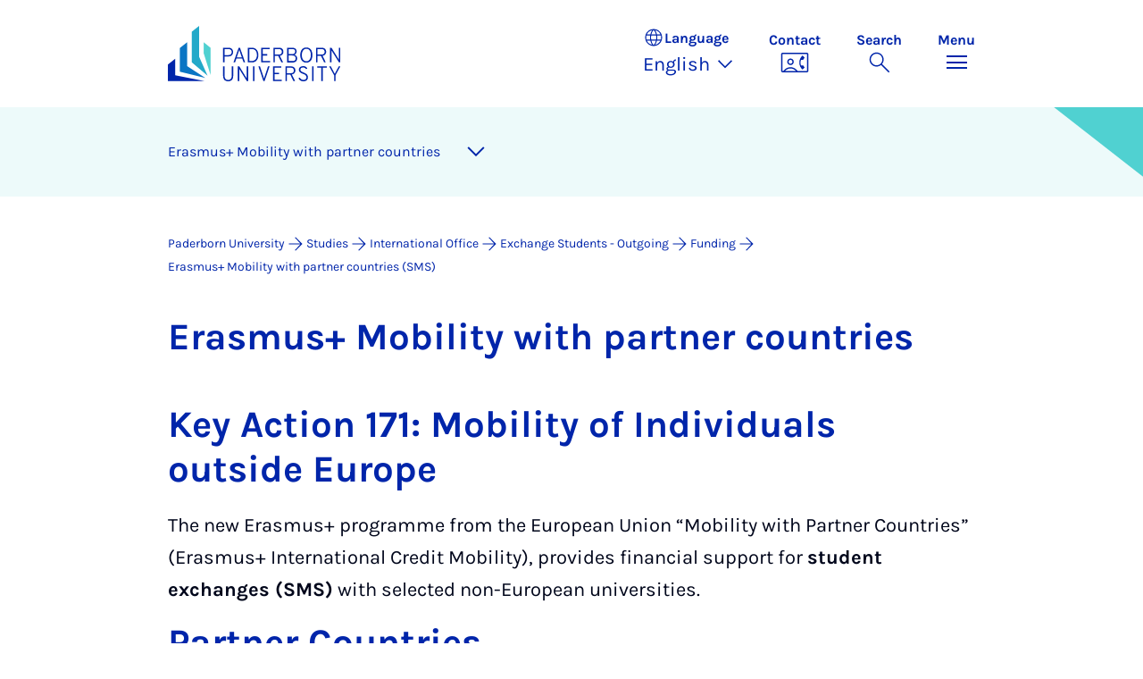

--- FILE ---
content_type: text/html; charset=utf-8
request_url: https://www.uni-paderborn.de/en/studies/international-office/exchange-students-outgoing/funding/erasmus-mobility-with-partner-countries-sms
body_size: 11833
content:
<!DOCTYPE html>
<html lang="en">
<head>

<meta charset="utf-8">
<!-- 
	Copyright Universität Paderborn

	This website is powered by TYPO3 - inspiring people to share!
	TYPO3 is a free open source Content Management Framework initially created by Kasper Skaarhoj and licensed under GNU/GPL.
	TYPO3 is copyright 1998-2026 of Kasper Skaarhoj. Extensions are copyright of their respective owners.
	Information and contribution at https://typo3.org/
-->


<link rel="icon" href="/_assets/2fef5a57ccfb6518b32ca960619c0f44/Icons/favicon.ico" type="image/vnd.microsoft.icon">
<title>Erasmus+ Mobility with partner countries (SMS) | Paderborn University</title>
<meta name="generator" content="TYPO3 CMS">
<meta name="viewport" content="width=device-width, initial-scale=1, minimum-scale=1, maximum-scale=5">
<meta name="twitter:card" content="summary">
<meta property="upb:pageid" content="88592">
<meta property="upb:changed" content="25.06.2025 10:36:20">
<meta property="upb:changedts" content="1750840580">
<meta name="copyright" content="Universität Paderborn">


<link rel="stylesheet" href="/typo3temp/assets/compressed/merged-b3abb2fc0f5e9c242f009fe72a60bfcb-c063bd484d1bdb461256bdaa9924da15.css?1768457161" media="all">
<link href="/_assets/41f313ddc60e6583fa91411440628db0/Dist/Css/business-card.min.css?1768287068" rel="stylesheet" >
<link href="/_assets/41f313ddc60e6583fa91411440628db0/Dist/Css/stage.min.css?1768287068" rel="stylesheet" >
<link href="/_assets/41f313ddc60e6583fa91411440628db0/Dist/Css/anchor-navigation.min.css?1768287068" rel="stylesheet" >
<link href="/_assets/41f313ddc60e6583fa91411440628db0/Dist/Css/breadcrumb.min.css?1768287068" rel="stylesheet" >






<link rel="apple-touch-icon" sizes="57x57" href="/typo3conf/ext/upb_base/Resources/Public/Icons/favicons/apple-icon-57x57.png">
<link rel="apple-touch-icon" sizes="60x60" href="/typo3conf/ext/upb_base/Resources/Public/Icons/favicons/apple-icon-60x60.png">
<link rel="apple-touch-icon" sizes="72x72" href="/typo3conf/ext/upb_base/Resources/Public/Icons/favicons/apple-icon-72x72.png">
<link rel="apple-touch-icon" sizes="76x76" href="/typo3conf/ext/upb_base/Resources/Public/Icons/favicons/apple-icon-76x76.png">
<link rel="apple-touch-icon" sizes="114x114" href="/typo3conf/ext/upb_base/Resources/Public/Icons/favicons/apple-icon-114x114.png">
<link rel="apple-touch-icon" sizes="120x120" href="/typo3conf/ext/upb_base/Resources/Public/Icons/favicons/apple-icon-120x120.png">
<link rel="apple-touch-icon" sizes="144x144" href="/typo3conf/ext/upb_base/Resources/Public/Icons/favicons/apple-icon-144x144.png">
<link rel="apple-touch-icon" sizes="152x152" href="/typo3conf/ext/upb_base/Resources/Public/Icons/favicons/apple-icon-152x152.png">
<link rel="apple-touch-icon" sizes="180x180" href="/typo3conf/ext/upb_base/Resources/Public/Icons/favicons/apple-icon-180x180.png">
<link rel="icon" type="image/png" href="/typo3conf/ext/upb_base/Resources/Public/Icons/favicons/favicon-32x32.png" sizes="32x32">
<link rel="icon" type="image/png" href="/typo3conf/ext/upb_base/Resources/Public/Icons/favicons/favicon-96x96.png" sizes="96x96">
<link rel="icon" type="image/png" href="/typo3conf/ext/upb_base/Resources/Public/Icons/favicons/favicon-16x16.png" sizes="16x16">


<meta name="msapplication-TileImage" content="/typo3conf/ext/upb_base/Resources/Public/Icons/favicons/ms-icon-144x144.png">
<link href="/typo3conf/ext/upb/Resources/Public/Files/fonts/fontawesome-webfont.woff2" as="font" crossorigin>
<link rel="canonical" href="https://www.uni-paderborn.de/en/studies/international-office/exchange-students-outgoing/funding/erasmus-mobility-with-partner-countries-sms"/>

<link rel="alternate" hreflang="de-DE" href="https://www.uni-paderborn.de/studium/international-office/austauschstudierende-outgoing/finanzierung/erasmus-mobilitaet-mit-partnerlaendern-sms"/>
<link rel="alternate" hreflang="en-GB" href="https://www.uni-paderborn.de/en/studies/international-office/exchange-students-outgoing/funding/erasmus-mobility-with-partner-countries-sms"/>
<link rel="alternate" hreflang="x-default" href="https://www.uni-paderborn.de/studium/international-office/austauschstudierende-outgoing/finanzierung/erasmus-mobilitaet-mit-partnerlaendern-sms"/>
</head>
<body>

    
    

    
    








<header class="main-header sticky-top w-100">
    <nav class="navbar">
        <div class="container">
            
                    
                            <a class="navbar-brand" title="To the homepage" href="/en/">
                                <img alt="UPB Logo" src="/_assets/41f313ddc60e6583fa91411440628db0/Dist/Media/images/upb-logo-en.svg" width="384" height="123" />
                            </a>
                        
                
            <div class="d-flex navbar-actions">
                <div class="navbar-action-item d-none d-lg-block lang-switch">
                    <button class="navbar-button" data-bs-toggle="popover" data-bs-placement="bottom"
                            data-bs-offset="-40,0" data-bs-content-id="popover-content" tabindex="0" role="button">
                        <span class="header">
                            <span>Language</span>
                            
<svg xmlns="http://www.w3.org/2000/svg" class="icon "><use xlink:href="#icon-language"></use></svg>

                            <span class="label">Language</span>
                        </span>
                        
                            
                        
                            
                                <span class="lang">English
<svg xmlns="http://www.w3.org/2000/svg" class="icon "><use xlink:href="#icon-expand_more"></use></svg>
</span>
                            
                        
                            
                        
                    </button>
                </div>
                
                    <div class="navbar-action-item d-none d-lg-block contact">
                        <a class="navbar-button" title="Continue to contact" href="/en/contact">
                            <span>Contact</span>
                            
<svg xmlns="http://www.w3.org/2000/svg" class="icon "><use xlink:href="#icon-contact_phone"></use></svg>

                        </a>
                    </div>
                
                <div class="d-flex navbar-actions_main">
                    <ul class="navbar-actions_main-items">
                        
                            <li class="d-none d-lg-block navbar-action-item">
                                <button class="navbar-button navbar-button--collapse-search" type="button"
                                        aria-controls="searchBarUPB" aria-expanded="false" aria-label="Toggle search">
                                    <span>Search</span>
                                    
<svg xmlns="http://www.w3.org/2000/svg" class="icon icon-open search"><use xlink:href="#icon-search"></use></svg>

                                    
<svg xmlns="http://www.w3.org/2000/svg" class="icon icon-close close"><use xlink:href="#icon-close"></use></svg>

                                </button>
                            </li>
                        
                        <li class="navbar-action-item">
                            <button class="navbar-button navbar-button--collapse-menu" type="button"
                                    aria-controls="navbarUPB" aria-expanded="false" aria-label="Toggle menu">
                                <span>Menu</span>
                                <div class="css-icon-wrapper">
                                    <div class="menu-toggle-icon"></div>
                                </div>
                            </button>
                        </li>
                    </ul>
                </div>
            </div>
        </div>
        <div id="popover-content" class="language-switcher d-none">
            <ul class="list-group list-group-flush">
                
                    
                    
                    
                        <li class="list-group-item" aria-current="false">
                            <a class="d-block" href="/studium/international-office/austauschstudierende-outgoing/finanzierung/erasmus-mobilitaet-mit-partnerlaendern-sms">Deutsch</a>
                        </li>
                    
                
                    
                    
                    
                        <li class="list-group-item active" aria-current="true">
                            <a class="d-block" href="/en/studies/international-office/exchange-students-outgoing/funding/erasmus-mobility-with-partner-countries-sms">English</a>
                        </li>
                    
                
                    
                    
                    
                
            </ul>
        </div>
    </nav>
    <nav class="navbar-collapse navbar-navigation bg-white collapse" id="navbarUPB">
        
<div class="container">
    <div class="row">
        <div class="col overflow-auto-mobile">
            <div class="controls">
                <button type="button" class="close-submenu">
                    Back
                </button>
                <ul class="breadcrumb" aria-label="breadcrumb">
                    <li>
                        <button type="button" aria-label="Back to main menu">
                            Main Menu
                        </button>
                    </li>
                </ul>
            </div>
            <div class="menu-wrapper">
                <div class="grid">
                    <ul class="main-menu" role="menubar">
                        
                            <li>
                                
                                        <button type="button" title="toggle submenu" class="toggle-submenu">
                                            Studies
                                            
<svg xmlns="http://www.w3.org/2000/svg" class="icon "><use xlink:href="#icon-arrow_forward"></use></svg>

                                        </button>
                                    
                                
                                    
    <ul role="menu">
        <li>
            <a href="/en/studies" role="">
                    Open Page &quot;Studies&quot;
            </a>
        </li>
        
            <li>
                
                        <a href="https://www.uni-paderborn.de/en/studies/international-office" role="">
                            Prospective students
                        </a>
                    
                
            </li>
        
            <li>
                
                        <a href="/en/studies/students" role="">
                            Students
                        </a>
                    
                
            </li>
        
            <li>
                
                        <a href="/en/studies/schools-teachers" role="">
                            School &amp; teachers
                        </a>
                    
                
            </li>
        
    </ul>

                                
                            </li>
                        
                            <li>
                                
                                        <button type="button" title="toggle submenu" class="toggle-submenu">
                                            Teaching
                                            
<svg xmlns="http://www.w3.org/2000/svg" class="icon "><use xlink:href="#icon-arrow_forward"></use></svg>

                                        </button>
                                    
                                
                                    
    <ul role="menu">
        <li>
            <a href="/en/teaching" role="">
                    Open Page &quot;Teaching&quot;
            </a>
        </li>
        
            <li>
                
                        <button type="button" title="toggle submenu" class="toggle-submenu">
                            Profile
                            
<svg xmlns="http://www.w3.org/2000/svg" class="icon "><use xlink:href="#icon-arrow_forward"></use></svg>

                        </button>
                    
                
                    
    <ul role="menu">
        <li>
            <a href="/en/teaching" role="">
                    Open Page &quot;Profile&quot;
            </a>
        </li>
        
            <li>
                
                        <a href="/en/teaching/profile/academic-mission-statement" role="">
                            Academic Mission Statement
                        </a>
                    
                
            </li>
        
            <li>
                
                        <a href="/en/teaching/profile/digitalization-e-learning" role="">
                            Digitalization &amp; E-Learning
                        </a>
                    
                
            </li>
        
            <li>
                
                        <a href="/en/teaching/profile/open-source" role="">
                            Open Source
                        </a>
                    
                
            </li>
        
    </ul>

                
            </li>
        
            <li>
                
                        <button type="button" title="toggle submenu" class="toggle-submenu">
                            Teaching
                            
<svg xmlns="http://www.w3.org/2000/svg" class="icon "><use xlink:href="#icon-arrow_forward"></use></svg>

                        </button>
                    
                
                    
    <ul role="menu">
        <li>
            <a href="/en/teaching" role="">
                    Open Page &quot;Teaching&quot;
            </a>
        </li>
        
            <li>
                
                        <a href="/en/teaching/teaching/competence-oriented-education" role="">
                            Competence-Oriented Education
                        </a>
                    
                
            </li>
        
            <li>
                
                        <a href="/en/teaching/teaching/exam-design" role="">
                            Exam design
                        </a>
                    
                
            </li>
        
            <li>
                
                        <a href="/en/teaching/teaching/organizing-courses" role="">
                            Organizing Courses
                        </a>
                    
                
            </li>
        
            <li>
                
                        <a href="/en/teaching/teaching/course-evaluations" role="">
                            Course Evaluations
                        </a>
                    
                
            </li>
        
            <li>
                
                        <a href="/en/teaching/teaching/general-education-requirements-studium-generale" role="">
                            General Education Requirements
                        </a>
                    
                
            </li>
        
            <li>
                
                        <a href="/en/teaching/teaching/upb-for-future" role="">
                            Lecture series on sustainability
                        </a>
                    
                
            </li>
        
    </ul>

                
            </li>
        
            <li>
                
                        <a href="/en/teaching/ai-in-teaching" role="">
                            AI in teaching
                        </a>
                    
                
            </li>
        
            <li>
                
                        <button type="button" title="toggle submenu" class="toggle-submenu">
                            Digital Teaching
                            
<svg xmlns="http://www.w3.org/2000/svg" class="icon "><use xlink:href="#icon-arrow_forward"></use></svg>

                        </button>
                    
                
                    
    <ul role="menu">
        <li>
            <a href="/en/teaching/digital-teaching" role="">
                    Open Page &quot;Digital Teaching&quot;
            </a>
        </li>
        
            <li>
                
                        <a href="/en/teaching/digital-teaching" role="">
                            Digital Teaching
                        </a>
                    
                
            </li>
        
            <li>
                
                        <a href="/en/teaching/digital-teaching/digitize-teaching-materials" role="">
                            Digital learning rooms
                        </a>
                    
                
            </li>
        
            <li>
                
                        <a href="/en/teaching/digital-teaching/digital-test-formats-for-written-examinations" role="">
                            Digital test formats
                        </a>
                    
                
            </li>
        
            <li>
                
                        <a href="/en/teaching/digital-teaching/overview-of-approved-software-for-online-exams" role="">
                            Digital test formats
                        </a>
                    
                
            </li>
        
            <li>
                
                        <a href="/en/teaching/digital-teaching/digital-tools" role="">
                            Digital tools
                        </a>
                    
                
            </li>
        
            <li>
                
                        <a href="/en/teaching/ai-in-teaching" role="">
                            AI in teaching
                        </a>
                    
                
            </li>
        
            <li>
                
                        <a href="/en/teaching/digital-teaching/faqs" role="">
                            FAQs
                        </a>
                    
                
            </li>
        
    </ul>

                
            </li>
        
            <li>
                
                        <button type="button" title="toggle submenu" class="toggle-submenu">
                            Qualification and service
                            
<svg xmlns="http://www.w3.org/2000/svg" class="icon "><use xlink:href="#icon-arrow_forward"></use></svg>

                        </button>
                    
                
                    
    <ul role="menu">
        <li>
            <a href="/en/teaching" role="">
                    Open Page &quot;Qualification and service&quot;
            </a>
        </li>
        
            <li>
                
                        <a href="/en/teaching/qualification-and-service/higher-education-development-unit-hedu-for-innovation-in-education-and-university-didactics" role="">
                            Higher Education Development Unit
                        </a>
                    
                
            </li>
        
            <li>
                
                        <a href="/en/teaching/qualification-and-service/writing-center-kompetenzzentrum-schreiben" role="">
                            Writing Center
                        </a>
                    
                
            </li>
        
            <li>
                
                        <a href="/en/teaching/qualification-and-service/internal-professional-development-and-further-education" role="">
                            Internal Professional Development and Further Education
                        </a>
                    
                
            </li>
        
            <li>
                
                        <a href="/en/teaching/qualification-and-service/interdisciplinary-cooperation-to-improve-quality-in-teacher-education" role="">
                            Interdisciplinary Cooperation to Improve Quality in Teacher Education (PLAZ)
                        </a>
                    
                
            </li>
        
            <li>
                
                        <a href="/en/teaching/qualification-and-service/faculty-specific-initiatives" role="">
                            Faculty-Specific Initiatives
                        </a>
                    
                
            </li>
        
            <li>
                
                        <a href="/en/teaching/qualification-and-service/internationally-focused-academics" role="">
                            Internationally Focused Academics
                        </a>
                    
                
            </li>
        
    </ul>

                
            </li>
        
            <li>
                
                        <button type="button" title="toggle submenu" class="toggle-submenu">
                            Educational innovations
                            
<svg xmlns="http://www.w3.org/2000/svg" class="icon "><use xlink:href="#icon-arrow_forward"></use></svg>

                        </button>
                    
                
                    
    <ul role="menu">
        <li>
            <a href="/en/teaching" role="">
                    Open Page &quot;Educational innovations&quot;
            </a>
        </li>
        
            <li>
                
                        <a href="/en/teaching/educational-innovations/teaching-awards-at-upb" role="">
                            Teaching Awards at UPB
                        </a>
                    
                
            </li>
        
            <li>
                
                        <a href="/en/teaching/educational-innovations/fellowship" role="">
                            Fellowship
                        </a>
                    
                
            </li>
        
            <li>
                
                        <a href="/en/teaching/educational-innovations/best-practices-teaching-symposium-tag-der-lehre" role="">
                            Best-Practices Teaching Symposium
                        </a>
                    
                
            </li>
        
            <li>
                
                        <a href="/en/teaching/educational-innovations/teaching-projects" role="">
                            Teaching Projects
                        </a>
                    
                
            </li>
        
            <li>
                
                        <a href="/en/teaching/educational-innovations/e-learning-label" role="">
                            E-Learning Label
                        </a>
                    
                
            </li>
        
    </ul>

                
            </li>
        
            <li>
                
                        <button type="button" title="toggle submenu" class="toggle-submenu">
                            Teaching research networks
                            
<svg xmlns="http://www.w3.org/2000/svg" class="icon "><use xlink:href="#icon-arrow_forward"></use></svg>

                        </button>
                    
                
                    
    <ul role="menu">
        <li>
            <a href="/en/teaching" role="">
                    Open Page &quot;Teaching research networks&quot;
            </a>
        </li>
        
            <li>
                
                        <a href="/en/teaching/teaching-research-networks/dh-nrw-projects" role="">
                            DH.NRW
                        </a>
                    
                
            </li>
        
            <li>
                
                        <a href="/en/lehre/lehrforschungsverbuende/stiftung-innovation-in-der-hochschullehre" role="">
                            Foundation for Innovation in Higher Education
                        </a>
                    
                
            </li>
        
            <li>
                
                        <a href="/en/teaching/teaching-research-networks/centre-for-higher-mathematics-education-khdm-kompetenzzentrums-hochschuldidaktik-mathematik" role="">
                            Centre for Higher Mathematics Education (khdm)
                        </a>
                    
                
            </li>
        
            <li>
                
                        <a href="/en/teaching/qpl" role="">
                            Academic quality
                        </a>
                    
                
            </li>
        
    </ul>

                
            </li>
        
    </ul>

                                
                            </li>
                        
                            <li>
                                
                                        <button type="button" title="toggle submenu" class="toggle-submenu">
                                            Research
                                            
<svg xmlns="http://www.w3.org/2000/svg" class="icon "><use xlink:href="#icon-arrow_forward"></use></svg>

                                        </button>
                                    
                                
                                    
    <ul role="menu">
        <li>
            <a href="/en/research" role="">
                    Open Page &quot;Research&quot;
            </a>
        </li>
        
            <li>
                
                        <button type="button" title="toggle submenu" class="toggle-submenu">
                            Research profile
                            
<svg xmlns="http://www.w3.org/2000/svg" class="icon "><use xlink:href="#icon-arrow_forward"></use></svg>

                        </button>
                    
                
                    
    <ul role="menu">
        <li>
            <a href="/en/research/research-profile" role="">
                    Open Page &quot;Research profile&quot;
            </a>
        </li>
        
            <li>
                
                        <a href="/en/navigation/main-menu/research/research-profile/key-research-areas" role="">
                            Key research areas
                        </a>
                    
                
            </li>
        
            <li>
                
                        <a href="/en/navigation/main-menu/research/research-profile/interdisciplinary-research-institutes" role="">
                            Interdisciplinary research institutes
                        </a>
                    
                
            </li>
        
            <li>
                
                        <a href="/en/navigation/main-menu/research/research-profile/research-in-the-faculties" role="">
                            Research in the faculties
                        </a>
                    
                
            </li>
        
            <li>
                
                        <a href="/en/research/research-profile/collaborative-research-centers" role="">
                            Collaborative Research Centres
                        </a>
                    
                
            </li>
        
            <li>
                
                        <a href="/en/research/research-profile/graduate-programmes" role="">
                            Graduate Programmes and Schools
                        </a>
                    
                
            </li>
        
            <li>
                
                        <a href="/en/research/research-profile/research-units" role="">
                            DFG Research Units
                        </a>
                    
                
            </li>
        
            <li>
                
                        <a href="/en/research/research-profile/dfg-priority-programmes" role="">
                            DFG Priority Programmes
                        </a>
                    
                
            </li>
        
            <li>
                
                        <a href="/en/research/research-profile/erc-grants" role="">
                            ERC Grants
                        </a>
                    
                
            </li>
        
            <li>
                
                        <a href="/en/research/research-profile/gottfried-wilhelm-leibniz-and-heinz-maier-leibnitz-prize-winners" role="">
                            Leibniz Prize Winners
                        </a>
                    
                
            </li>
        
    </ul>

                
            </li>
        
            <li>
                
                        <button type="button" title="toggle submenu" class="toggle-submenu">
                            Academic career
                            
<svg xmlns="http://www.w3.org/2000/svg" class="icon "><use xlink:href="#icon-arrow_forward"></use></svg>

                        </button>
                    
                
                    
    <ul role="menu">
        <li>
            <a href="/en/research/academic-career" role="">
                    Open Page &quot;Academic career&quot;
            </a>
        </li>
        
            <li>
                
                        <a href="/en/earlycareer" role="">
                            Early career stages
                        </a>
                    
                
            </li>
        
            <li>
                
                        <a href="/en/zv/4-5/staff-development/professors" role="">
                            Professorship at Paderborn University
                        </a>
                    
                
            </li>
        
            <li>
                
                        <a href="/en/zv/4-4/stellenangebote" role="">
                            Job portal
                        </a>
                    
                
            </li>
        
            <li>
                
                        <a href="/en/zv/4-5/staff-development" role="">
                            University as an employer
                        </a>
                    
                
            </li>
        
    </ul>

                
            </li>
        
            <li>
                
                        <button type="button" title="toggle submenu" class="toggle-submenu">
                            Research services
                            
<svg xmlns="http://www.w3.org/2000/svg" class="icon "><use xlink:href="#icon-arrow_forward"></use></svg>

                        </button>
                    
                
                    
    <ul role="menu">
        <li>
            <a href="/en/research/research-funding-and-services" role="">
                    Open Page &quot;Research services&quot;
            </a>
        </li>
        
            <li>
                
                        <a href="/en/research/funding-and-application-advice" role="">
                            Funding and application advice
                        </a>
                    
                
            </li>
        
            <li>
                
                        <a href="/en/research/legal-advice-in-research-and-development" role="">
                            Legal advice in research and development
                        </a>
                    
                
            </li>
        
            <li>
                
                        <a href="/en/university/ethics-committee" role="">
                            Ethics Committee
                        </a>
                    
                
            </li>
        
            <li>
                
                        <a href="/en/research/research-information-kdsf-at-upb" role="">
                            Research Information at UPB
                        </a>
                    
                
            </li>
        
            <li>
                
                        <a href="/en/research/funding-and-application-advice/research-data" role="">
                            Research data management
                        </a>
                    
                
            </li>
        
            <li>
                
                        <a href="https://digital.ub.uni-paderborn.de/ubpb" role="">
                            Publication Service of the University Library
                        </a>
                    
                
            </li>
        
            <li>
                
                        <a href="https://www.ub.uni-paderborn.de/en/publish/open-access" role="">
                            Open Access Portal
                        </a>
                    
                
            </li>
        
            <li>
                
                        <a href="/en/research/patents" role="">
                            Inventions &amp; patents
                        </a>
                    
                
            </li>
        
            <li>
                
                        <a href="https://www.tecup.de" role="">
                            Start-ups and entrepreneurship
                        </a>
                    
                
            </li>
        
            <li>
                
                        <a href="/en/research/network-for-interdisziplinary-research" role="">
                            Network for Interdisciplinary Research
                        </a>
                    
                
            </li>
        
            <li>
                
                        <a href="/en/research/fk" role="">
                            Internal grants (Committee for Research and Junior Academics)
                        </a>
                    
                
            </li>
        
    </ul>

                
            </li>
        
            <li>
                
                        <button type="button" title="toggle submenu" class="toggle-submenu">
                            Research culture
                            
<svg xmlns="http://www.w3.org/2000/svg" class="icon "><use xlink:href="#icon-arrow_forward"></use></svg>

                        </button>
                    
                
                    
    <ul role="menu">
        <li>
            <a href="/en/research/research-culture" role="">
                    Open Page &quot;Research culture&quot;
            </a>
        </li>
        
            <li>
                
                        <a href="/en/equality/equal-opportunities-officer/awards/equal-opportunities-in-research" role="">
                            Research-Oriented Standards on Gender Equality
                        </a>
                    
                
            </li>
        
            <li>
                
                        <a href="/en/equality/equal-opportunities-officer/programs-opportunities-and-support/advising-on-equal-opportunity-aspects-when-applying-for-research-grants" role="">
                            Gender &amp; Diversity Consulting
                        </a>
                    
                
            </li>
        
            <li>
                
                        <a href="/en/university/ethics-committee" role="">
                            Ethics committee
                        </a>
                    
                
            </li>
        
            <li>
                
                        <a href="/en/research/good-scientific-practice" role="">
                            Good Research Practice
                        </a>
                    
                
            </li>
        
            <li>
                
                        <a href="/en/research/research-culture/hrs4r-human-resources-strategy-for-researchers" role="">
                            Human Resources Strategy for Researchers
                        </a>
                    
                
            </li>
        
    </ul>

                
            </li>
        
    </ul>

                                
                            </li>
                        
                            <li>
                                
                                        <button type="button" title="toggle submenu" class="toggle-submenu">
                                            Transfer
                                            
<svg xmlns="http://www.w3.org/2000/svg" class="icon "><use xlink:href="#icon-arrow_forward"></use></svg>

                                        </button>
                                    
                                
                                    
    <ul role="menu">
        <li>
            <a href="/en/transfer" role="">
                    Open Page &quot;Transfer&quot;
            </a>
        </li>
        
            <li>
                
                        <a href="/en/transfer/creating-together" role="">
                            Creating together
                        </a>
                    
                
            </li>
        
            <li>
                
                        <a href="/en/transfer/innovating-together" role="">
                            Innovating together
                        </a>
                    
                
            </li>
        
            <li>
                
                        <a href="/en/transfer/reflecting-together" role="">
                            Reflecting together
                        </a>
                    
                
            </li>
        
            <li>
                
                        <a href="/en/transfer/translate-to-english-kontakte" role="">
                            Contacts
                        </a>
                    
                
            </li>
        
    </ul>

                                
                            </li>
                        
                            <li>
                                
                                        <button type="button" title="toggle submenu" class="toggle-submenu">
                                            International
                                            
<svg xmlns="http://www.w3.org/2000/svg" class="icon "><use xlink:href="#icon-arrow_forward"></use></svg>

                                        </button>
                                    
                                
                                    
    <ul role="menu">
        <li>
            <a href="/en/international" role="">
                    Open Page &quot;International&quot;
            </a>
        </li>
        
            <li>
                
                        <a href="/en/international/international-profile" role="">
                            International Profile
                        </a>
                    
                
            </li>
        
            <li>
                
                        <a href="/en/international/international-campus" role="">
                            International Campus
                        </a>
                    
                
            </li>
        
    </ul>

                                
                            </li>
                        
                            <li>
                                
                                        <button type="button" title="toggle submenu" class="toggle-submenu">
                                            University
                                            
<svg xmlns="http://www.w3.org/2000/svg" class="icon "><use xlink:href="#icon-arrow_forward"></use></svg>

                                        </button>
                                    
                                
                                    
    <ul role="menu">
        <li>
            <a href="/en/university" role="">
                    Open Page &quot;University&quot;
            </a>
        </li>
        
            <li>
                
                        <button type="button" title="toggle submenu" class="toggle-submenu">
                            About us
                            
<svg xmlns="http://www.w3.org/2000/svg" class="icon "><use xlink:href="#icon-arrow_forward"></use></svg>

                        </button>
                    
                
                    
    <ul role="menu">
        <li>
            <a href="/en/university" role="">
                    Open Page &quot;About us&quot;
            </a>
        </li>
        
            <li>
                
                        <a href="/en/university/mission-statement" role="">
                            Mission Statement
                        </a>
                    
                
            </li>
        
            <li>
                
                        <a href="/en/university/press-communications-and-marketing-office/geschichte-der-hochschule" role="">
                            History
                        </a>
                    
                
            </li>
        
            <li>
                
                        <a href="/en/university/honours-by-the-university" role="">
                            Important Personalities and Pioneers
                        </a>
                    
                
            </li>
        
            <li>
                
                        <a href="/en/university/university-society-paderborn" role="">
                            University Society
                        </a>
                    
                
            </li>
        
            <li>
                
                        <a href="/en/alumni" role="">
                            Alumni
                        </a>
                    
                
            </li>
        
            <li>
                
                        <a href="http://www.unishop-paderborn.de" role="">
                            Unishop
                        </a>
                    
                
            </li>
        
    </ul>

                
            </li>
        
            <li>
                
                        <button type="button" title="toggle submenu" class="toggle-submenu">
                            Our organisation
                            
<svg xmlns="http://www.w3.org/2000/svg" class="icon "><use xlink:href="#icon-arrow_forward"></use></svg>

                        </button>
                    
                
                    
    <ul role="menu">
        <li>
            <a href="/en/university/organisation-of-the-university" role="">
                    Open Page &quot;Our organisation&quot;
            </a>
        </li>
        
            <li>
                
                        <a href="/en/university/executive-board" role="">
                            Executive Board
                        </a>
                    
                
            </li>
        
            <li>
                
                        <a href="/en/university/advisory-board" role="">
                            Advisory Board
                        </a>
                    
                
            </li>
        
            <li>
                
                        <a href="/en/university/senate" role="">
                            Senate
                        </a>
                    
                
            </li>
        
            <li>
                
                        <a href="/en/faculties" role="">
                            Faculties
                        </a>
                    
                
            </li>
        
            <li>
                
                        <a href="/en/zv" role="">
                            Central University Administration
                        </a>
                    
                
            </li>
        
            <li>
                
                        <a href="/en/university/central-scientific-institutions" role="">
                            Central research institutes
                        </a>
                    
                
            </li>
        
            <li>
                
                        <a href="/en/university/central-operating-units" role="">
                            Central operating units
                        </a>
                    
                
            </li>
        
            <li>
                
                        <a href="/en/university/agencies-and-authorised-representatives" role="">
                            Agencies and authorised representatives
                        </a>
                    
                
            </li>
        
            <li>
                
                        <a href="/en/university/contact-and-advice-centres" role="">
                            Contact points and Advice Centres
                        </a>
                    
                
            </li>
        
            <li>
                
                        <a href="/en/university/university-committees" role="">
                            University Committees
                        </a>
                    
                
            </li>
        
    </ul>

                
            </li>
        
            <li>
                
                        <button type="button" title="toggle submenu" class="toggle-submenu">
                            Working at UPB
                            
<svg xmlns="http://www.w3.org/2000/svg" class="icon "><use xlink:href="#icon-arrow_forward"></use></svg>

                        </button>
                    
                
                    
    <ul role="menu">
        <li>
            <a href="/en/university/paderborn-university-as-an-employer" role="">
                    Open Page &quot;Working at UPB&quot;
            </a>
        </li>
        
            <li>
                
                        <a href="/en/zv/4-4/stellenangebote" role="">
                            Vacancies
                        </a>
                    
                
            </li>
        
            <li>
                
                        <a href="/en/equality" role="">
                            Equality, Compatibility and Diversity
                        </a>
                    
                
            </li>
        
            <li>
                
                        <a href="/en/university/international-relations/welcomeservices" role="">
                            Welcome Services
                        </a>
                    
                
            </li>
        
            <li>
                
                        <a href="/en/zv/4-5/staff-development" role="">
                            Personnel development
                        </a>
                    
                
            </li>
        
            <li>
                
                        <a href="/en/earlycareer" role="">
                            Scientific career paths
                        </a>
                    
                
            </li>
        
            <li>
                
                        <a href="/en/university/dual-career-couples" role="">
                            Dual Career Service
                        </a>
                    
                
            </li>
        
            <li>
                
                        <a href="/en/university/healthy-university" role="">
                            Healthy university
                        </a>
                    
                
            </li>
        
            <li>
                
                        <a href="/en/studies/social-sporting-and-cultural-activities-at-paderborn-university" role="">
                            Social, sporting and cultural activities
                        </a>
                    
                
            </li>
        
    </ul>

                
            </li>
        
            <li>
                
                        <a href="/en/university/how-to-get-here-campus-map" role="">
                            Maps &amp; directions
                        </a>
                    
                
            </li>
        
    </ul>

                                
                            </li>
                        
                            <li>
                                
                                        <button type="button" title="toggle submenu" class="toggle-submenu">
                                            Faculties
                                            
<svg xmlns="http://www.w3.org/2000/svg" class="icon "><use xlink:href="#icon-arrow_forward"></use></svg>

                                        </button>
                                    
                                
                                    
    <ul role="menu">
        <li>
            <a href="/en/faculties" role="">
                    Open Page &quot;Faculties&quot;
            </a>
        </li>
        
            <li>
                
                        <a href="https://kw.uni-paderborn.de" role="">
                            Faculty of Arts and Humanities
                        </a>
                    
                
            </li>
        
            <li>
                
                        <a href="https://wiwi.uni-paderborn.de" role="">
                            Faculty of Business Administration and Economics
                        </a>
                    
                
            </li>
        
            <li>
                
                        <a href="https://nw.uni-paderborn.de" role="">
                            Faculty of Science
                        </a>
                    
                
            </li>
        
            <li>
                
                        <a href="https://mb.uni-paderborn.de" role="">
                            Faculty of Mechanical Engineering
                        </a>
                    
                
            </li>
        
            <li>
                
                        <a href="http://www.eim.uni-paderborn.de" role="">
                            Faculty of Computer Science, Electrical Engineering and Mathematics
                        </a>
                    
                
            </li>
        
    </ul>

                                
                            </li>
                        
                            <li>
                                
                                        
                                                <a href="/en/university/press-communications-marketing/press-room" role="menuitem">
                                                    Press
                                                </a>
                                            
                                    
                                
                            </li>
                        
                    </ul>
                    <div class="active-submenu"></div>
                </div>
            </div>
            <div class="more-links">
                
                
            </div>
        </div>
    </div>
</div>





    </nav>
    <div class="navbar-collapse navbar-search bg-white collapse" id="searchBarUPB">
        <div class="container">
            <form class="form-inline" id="searchbox_000811303303555764227:ajae23nnrte"
                  action="https://www.google.com/cse" accept-charset="utf-8">
                <input type="hidden" name="cx" value="000811303303555764227:ajae23nnrte" />
                <input type="hidden" name="cof" value="FORID:0" />
                <div class="input-group">
                    <input class="form-control" type="search" name="q"
                        placeholder="Search (Google)"
                        aria-label="Search">
                    <button class="btn btn-primary search-submit-btn" type="submit">
                        
<svg xmlns="http://www.w3.org/2000/svg" class="icon icon-open"><use xlink:href="#icon-search"></use></svg>

                    </button>
                </div>
            </form>
            <script type="text/javascript">
                let form = document.getElementById("searchbox_000811303303555764227:ajae23nnrte");
                form.action='/en/search';
                form.cof.value='FORID:11';
            </script>
        </div>
    </div>
</header>



    
    






        
            



<section id="header" class="stage small">
    <div class="image">
        
                
                    



    
        
    

    
    
    <figure class="">
        <picture>
            
            
            
                
        
                
                <source srcset="/fileadmin/home/upb-buehne1.png" media="(max-width: 768px)" />
            
    
            
            
                
        
                
                <source srcset="/fileadmin/home/upb-buehne1.png" media="(max-width: 992px)" />
            
    
            
            
                
        
                
                <source srcset="/fileadmin/home/upb-buehne1.png" media="(max-width: 1200px)" />
            
    
            
            
                    <img itemprop="image" class="img-fluid" loading="lazy" src="/fileadmin/home/upb-buehne1.png" width="6000" height="1263" alt="" />
                
        </picture>
    </figure>



                
            
    </div>
</section>


        
    



    
        
        




<nav class="navbar navbar-scrollspy navbar-expand-xl sticky-top">
    <div class="container">
        <div class="row g-0">
            <div class="navbar-mobile">
                <a class="navbar-title text-primary text-decoration-none d-xl-none" href="#"></a>
                <button class="navbar-toggler d-xl-none" type="button" data-bs-toggle="collapse"
                        data-bs-target="#navbarScroll-0" aria-controls="navbarScroll" aria-expanded="false"
                        aria-label="Toggle navigation">
                    
<svg xmlns="http://www.w3.org/2000/svg" class="icon "><use xlink:href="#icon-expand_more"></use></svg>

                </button>
                <div id="navbarScroll-0" class="collapse navbar-collapse">
                    <div id="main-scroll-nav" class="navbar-nav navbar-nav-scroll">
                        
                    </div>
                    <div class="navbar-nav-scroll-buttons" hidden>
                        <button class="navbar-nav-scroll-button navbar-nav-scroll-button-left" type="button">
                            
<svg xmlns="http://www.w3.org/2000/svg" class="icon "><use xlink:href="#icon-chevron_left"></use></svg>

                        </button>
                        <button class="navbar-nav-scroll-button navbar-nav-scroll-button-right" type="button">
                            
<svg xmlns="http://www.w3.org/2000/svg" class="icon "><use xlink:href="#icon-chevron_right"></use></svg>

                        </button>
                    </div>
                </div>
            </div>
        </div>
    </div>
</nav>



    

    
        

<div class="container container-breadcrumb">
    <nav class="breadcrumb-nav" aria-label="breadcrumb">
        <ol class="breadcrumb" itemscope itemtype="https://schema.org/BreadcrumbList">
            
                
                <li class="breadcrumb-item active"
                    itemtype="https://schema.org/ListItem"
                    itemprop="itemListElement"
                    itemscope
                    >
                    
                            <a href="/en/" itemprop="item" title="Paderborn University">
                                <span itemprop="name">Paderborn University</span>
                            </a>
                        
                    <meta itemprop="position" content="1"/>
                </li>
                
                    
<svg xmlns="http://www.w3.org/2000/svg" class="icon "><use xlink:href="#icon-arrow_forward"></use></svg>

                
            
                
                <li class="breadcrumb-item active"
                    itemtype="https://schema.org/ListItem"
                    itemprop="itemListElement"
                    itemscope
                    >
                    
                            <a href="/en/studies" itemprop="item" title="Studies">
                                <span itemprop="name">Studies</span>
                            </a>
                        
                    <meta itemprop="position" content="2"/>
                </li>
                
                    
<svg xmlns="http://www.w3.org/2000/svg" class="icon "><use xlink:href="#icon-arrow_forward"></use></svg>

                
            
                
                <li class="breadcrumb-item active"
                    itemtype="https://schema.org/ListItem"
                    itemprop="itemListElement"
                    itemscope
                    >
                    
                            <a href="/en/studies/international-office" itemprop="item" title="International Office">
                                <span itemprop="name">International Office</span>
                            </a>
                        
                    <meta itemprop="position" content="3"/>
                </li>
                
                    
<svg xmlns="http://www.w3.org/2000/svg" class="icon "><use xlink:href="#icon-arrow_forward"></use></svg>

                
            
                
                <li class="breadcrumb-item active"
                    itemtype="https://schema.org/ListItem"
                    itemprop="itemListElement"
                    itemscope
                    >
                    
                            <a href="/en/studies/international-office/exchange-students-outgoing" itemprop="item" title="Exchange Students - Outgoing">
                                <span itemprop="name">Exchange Students - Outgoing</span>
                            </a>
                        
                    <meta itemprop="position" content="4"/>
                </li>
                
                    
<svg xmlns="http://www.w3.org/2000/svg" class="icon "><use xlink:href="#icon-arrow_forward"></use></svg>

                
            
                
                <li class="breadcrumb-item active"
                    itemtype="https://schema.org/ListItem"
                    itemprop="itemListElement"
                    itemscope
                    >
                    
                            <a href="/en/studies/international-office/exchange-students-outgoing/funding" itemprop="item" title="Funding">
                                <span itemprop="name">Funding</span>
                            </a>
                        
                    <meta itemprop="position" content="5"/>
                </li>
                
                    
<svg xmlns="http://www.w3.org/2000/svg" class="icon "><use xlink:href="#icon-arrow_forward"></use></svg>

                
            
                
                <li class="breadcrumb-item active"
                    itemtype="https://schema.org/ListItem"
                    itemprop="itemListElement"
                    itemscope
                    aria-current="page">
                    
                            <a href="/en/studies/international-office/exchange-students-outgoing/funding/erasmus-mobility-with-partner-countries-sms" itemprop="item" title="Erasmus+ Mobility with partner countries (SMS)">
                                <span itemprop="name">Erasmus+ Mobility with partner countries (SMS)</span>
                            </a>
                        
                    <meta itemprop="position" content="6"/>
                </li>
                
            
        </ol>
    </nav>
</div>


    

    
    
        <main class="main-content">
            <!--TYPO3SEARCH_begin--><div id="c218042" class="frame frame-layout-0">
                
                    <a id="c302677"></a>
                
                
                    



                
                
    
        

    
            <header class="container">
                

    
    
            
                

    
    
            <h2 class="" data-scrollspy-text="" 
    >
                
                    
                    Erasmus+ Mo&shy;bil&shy;ity with part&shy;ner coun&shy;tries
                
            </h2>
        



            
        



                



                



            </header>
        



    
    

                
    
    
    
    

    <div class="container">
        <div class="ce-textpic ">
            
                



            

            
                    <div class="ce-bodytext">
                        
                        <h2>Key Action 171: Mobility of Individuals outside Europe</h2>
<p>The new Erasmus+ programme from the European Union “Mobility with Partner Countries” (Erasmus+ International Credit Mobility), provides financial support for <strong>student exchanges (SMS)</strong> with selected non-European universities.</p>
<h2>Partner Countries</h2>
<p>Paderborn University has Erasmus+ partnerships with the following partner countries: <strong>Algeria,</strong>&nbsp;<strong>Bosnia and Herzegovina</strong>,&nbsp;<strong>Cameroon,</strong>&nbsp;<strong>Israel</strong>, <strong>Kenya</strong>,&nbsp;<strong>Morocco,</strong>&nbsp;<strong>Togo</strong>, <strong>and</strong>&nbsp;<strong>Tunisia.</strong>&nbsp;Incoming students from these universities can receive funding through Erasmus+.</p>
<p><strong>Outgoing students</strong> from Paderborn University can receive an Erasmus+ grant for exchanges with the following universities:</p><ol><li>Algeria:&nbsp;Djillali Liabes University of Sidi Bel Abbes (only PHD,Chemistry)</li><li>Bosnia and Herzegovina: University of Sarjevo (Economics/Law)</li><li>Bosnia and Herzegovina: University of Mostar (English Studies/American Studies)</li><li>Cameroon: Université Yaoundé I (only PHD, German Studies)</li><li>Israel: Bar-Ilan University, Ramat Gan close to Tel-Aviv (Philosophy)</li><li>Kenya: Kenyatta University&nbsp;(only PHD, German Studies)</li><li>Togo: Université de Lomé (only PHD, German Studies)</li><li>Togo:&nbsp;Université de Kara (only PHD, German Studies)</li><li>Morocco: Université Sidi Mohamed Ben Abdellah (only PHD, German Studies)</li><li>Morocco: Université&nbsp;Mohammed V (only PHD, German Studies)</li><li>Tunisia: Université de Carthage, Tunis (only PHD, German Studies)</li><li>Tunisia: Université de la Manouba, close to Tunis (only PHD, German and Romance Studies)</li><li>Tunisia: Université de Gabes (only PHD, German Studies)</li><li>Tunisia: Université de Monastir (only PHD, German Studies)</li></ol><h2><strong>Student Mobility Grants:</strong></h2><figure class="table"><div class="table-container"><table class="contenttable"><thead><tr><th>Sending country</th><th><strong>Destination</strong></th><th>Grant amount</th></tr></thead><tbody><tr><td>Germany</td><td>Partner country</td><td>700 Euro per month</td></tr><tr><td rowspan="1">Partner country</td><td rowspan="1">Germany</td><td rowspan="1">850 Euro per month</td></tr></tbody></table></div></figure><p>In addition to these monthly grant rates, travel costs will be subsidised according to the actual distance between the point of departure and the destination of the exchange.&nbsp; Distances can be calculated using the <a href="http://ec.europa.eu/programmes/erasmus-plus/tools/distance_en.htm" title="Distance Calculator">distance calculator</a> from the European Commission.</p>
<p>The programme can fund student exchanges lasting between minimum of 3 and maximum of 12 months per study cycle (bachelor, master, PhD).</p>
<p>Students with children or with disabilities can apply for additional <a href="https://www.uni-paderborn.de/en/studium/international-office/exchange-students-outgoing/funding/erasmus-study-abroad-sms/special-funding/">special funding</a>.</p>
<h2><strong>Application</strong></h2>
<p>The application process for student exchanges with the universities above is the same as the <a href="http://www.uni-paderborn.de/studium/international-office/austauschstudierende-outgoing/bewerbung/">regular application process</a> for student exchanges with Paderborn University’s partner universities.<strong>&nbsp;</strong>&nbsp;</p>
                    </div>
                

            
        </div>
    </div>

                
                    



                
                
                    



                
            </div>
        


    
            <div id="c960421" class="frame frame-layout-0">
                
                    <a id="c960422"></a>
                
                
                    



                
                
                    



                
                

    
        

    
        
        
        <div class="ce business-card-wrap">
            <div class="container">
                
                
                    
                        
                            
                                
                                        <div class="row justify-content-center">
                                            <div class="col-lg-10 col-xl-8">
                                                <div class="business-card teaser last">
                                                    
                                                    <div class="content">
                                                        <h3>
                                                            <a href="https://www.uni-paderborn.de/en/person/98873">
                                                            
                                                            Stefan Blecke
                                                            </a>
                                                        </h3>

                                                        
                                                            <p class="area nextIsWorkfunktion">International Office</p>
                                                        

                                                        
                                                            <p class="workfunction">Coordinator Erasmus+ BIP and Erasmus+ ICM</p>
                                                        

                                                        

                                                        
                                                            <a class="txt-link" href="mailto:stefan.blecke@zv.uni-paderborn.de">
                                                                
<svg xmlns="http://www.w3.org/2000/svg" class="icon "><use xlink:href="#icon-mail"></use></svg>

                                                                <span class="txt">
                                                                    Write email
                                                                </span>
                                                            </a>
                                                        

                                                        
                                                            
                                                            <a class="txt-link" href="tel:+49 5251 60-4615">
                                                                
<svg xmlns="http://www.w3.org/2000/svg" class="icon "><use xlink:href="#icon-phone_in_talk"></use></svg>

                                                                <span class="txt">+49 5251 60-4615</span>
                                                            </a>
                                                        

                                                        <div class="more">
                                                        <a class="txt-link" href="https://www.uni-paderborn.de/en/person/98873">
                                                            
<svg xmlns="http://www.w3.org/2000/svg" class="icon "><use xlink:href="#icon-arrow_forward"></use></svg>

                                                            <span class="txt">More about the person</span>
                                                        </a>
                                                        </div>
                                                    </div>
                                                </div>
                                            </div>
                                        </div>
                                    
                            
                        
                    
                
            </div>
        </div>
    


    


                
                    



                
                
                    



                
            </div><!--TYPO3SEARCH_end-->
        </main>
    

    





        
<footer class="footer text-white">
    <div class="bg-primary">
        
            <div class="footer_emotional prevent-select">
                



    
        
    

    
    
    <figure class="">
        <picture>
            
            
            
                
        
                
                <source srcset="/fileadmin/_processed_/d/e/csm_future_579ab74c42.png" media="(max-width: 768px)" />
            
    
            
            
                
        
                
                <source srcset="/fileadmin/_processed_/d/e/csm_future_75a955daf6.png" media="(max-width: 992px)" />
            
    
            
            
                
        
                
                <source srcset="/fileadmin/_processed_/d/e/csm_future_291cfd2c8c.png" media="(max-width: 1200px)" />
            
    
            
            
                    <img itemprop="image" class="img-fluid" loading="lazy" src="/fileadmin/_processed_/d/e/csm_future_d0dd631a63.png" width="1920" height="1281" alt="" />
                
        </picture>
    </figure>



            </div>
        
        <div class="container position-relative">
            <div class="footer_grid">
                <div class="footer_column" style="">
                    <div class="row justify-content-center">
                        <div class="col-xs-12 col-sm-7 col-md-12">
                            




        
    


        <a href="http://www.uni-paderborn.de/en/" title="Universität Paderborn" class="d-flex justify-content-center justify-content-lg-start">
            <img class="img-fluid" alt="Universität Paderborn" src="/_assets/41f313ddc60e6583fa91411440628db0/Dist/Media/images/upb-logo-negativ-en.svg" width="384" height="123" />
        </a>
    


                        </div>
                    </div>
                </div>

                <div class="footer_column">
                    <address>
                        <p class="d-none d-sm-block mb-2">Warburger Str. 100<br>33098 Paderborn<br>Germany</p>
                    </address>

                    <div class="footer-phones">
                        <div class="d-flex align-items-start">
                            <svg class="icon-contact-data" xmlns="http://www.w3.org/2000/svg" height="24px" viewBox="0 -960 960 960" width="24px" fill="#FFFF"><path d="M798-120q-125 0-247-54.5T329-329Q229-429 174.5-551T120-798q0-18 12-30t30-12h162q14 0 25 9.5t13 22.5l26 140q2 16-1 27t-11 19l-97 98q20 37 47.5 71.5T387-386q31 31 65 57.5t72 48.5l94-94q9-9 23.5-13.5T670-390l138 28q14 4 23 14.5t9 23.5v162q0 18-12 30t-30 12ZM241-600l66-66-17-94h-89q5 41 14 81t26 79Zm358 358q39 17 79.5 27t81.5 13v-88l-94-19-67 67ZM241-600Zm358 358Z"/></svg>
                            <div class="text-start">
                                <p class="mb-0">Phone University</p>
                                <p><a class="text-white" href="tel:+49 5251 60-0" title="Telefon" target="_blank" onclick="_paq.push(['trackEvent', 'UPB-Footer', 'Click Phone', '+49 5251 60-0']);">
                                    +49 5251 60-0
                                </a></p>
                            </div>
                        </div>
                        
                                <div class="d-flex align-items-start">
                                    <svg class="icon-contact-data" xmlns="http://www.w3.org/2000/svg" height="24px" viewBox="0 -960 960 960" width="24px" fill="#FFFF"><path d="M480-80q-139-35-229.5-159.5T160-516v-244l320-120 320 120v244q0 152-90.5 276.5T480-80Zm0-84q104-33 172-132t68-220v-189l-240-90-240 90v189q0 121 68 220t172 132Zm0-316Z"/></svg>
                                    <div class="text-start">
                                        <p class="mb-0">
                                        <a href="/en/university/campus-security" onclick="_paq.push([&#039;trackEvent&#039;,&#039;UPB-Footer&#039;,&#039;Campus Security clicked&#039;]);" title="Campus Security" class="text-white">
                                            Campus Security
                                        </a></p>
                                        <p><a class="text-white" href="tel:+49 5251 60-2222" title="Telefon" target="_blank" onclick="_paq.push(['trackEvent', 'UPB-Footer', 'Click Campus Security Phone', '+49 5251 60-0']);">
                                            +49 5251 60-2222
                                        </a></p>
                                    </div>
                                </div>
                            
                    </div>
                </div>

                
                    <div class="footer_column">
                        

    <div class="footer_nav-section">
        <h5 class="footer_headline text-white">
            Quick links
        </h5>
        <ul class="nav footer_nav-quicklinks">
            
                <li class="nav-item">
                    <a href="https://www.uni-paderborn.de/quicklink/mensa" onclick="_paq.push([&#039;trackEvent&#039;,&#039;UPB-Footer&#039;,&#039;Quicklink clicked&#039;,&#039;Cafeteria&#039;]);" title="Cafeteria" class="btn-icon-link text-white">
                        
<svg xmlns="http://www.w3.org/2000/svg" class="icon "><use xlink:href="#icon-arrow_forward"></use></svg>

                        Cafeteria
                    </a>
                </li>
            
                <li class="nav-item">
                    <a href="https://paul.uni-paderborn.de/scripts/mgrqispi.dll?APPNAME=CampusNet&amp;PRGNAME=EXTERNALPAGES&amp;ARGUMENTS=-N000000000000001,-N000568,-Awelcome%5Fbuz" onclick="_paq.push([&#039;trackEvent&#039;,&#039;UPB-Footer&#039;,&#039;Quicklink clicked&#039;,&#039;Online application&#039;]);" title="Online application" class="btn-icon-link text-white">
                        
<svg xmlns="http://www.w3.org/2000/svg" class="icon "><use xlink:href="#icon-arrow_forward"></use></svg>

                        Online application
                    </a>
                </li>
            
                <li class="nav-item">
                    <a href="https://www.ub.uni-paderborn.de" onclick="_paq.push([&#039;trackEvent&#039;,&#039;UPB-Footer&#039;,&#039;Quicklink clicked&#039;,&#039;Library&#039;]);" title="Library" class="btn-icon-link text-white">
                        
<svg xmlns="http://www.w3.org/2000/svg" class="icon "><use xlink:href="#icon-arrow_forward"></use></svg>

                        Library
                    </a>
                </li>
            
                <li class="nav-item">
                    <a href="https://www.uni-paderborn.de/quicklink/paul" onclick="_paq.push([&#039;trackEvent&#039;,&#039;UPB-Footer&#039;,&#039;Quicklink clicked&#039;,&#039;PAUL&#039;]);" title="PAUL" class="btn-icon-link text-white">
                        
<svg xmlns="http://www.w3.org/2000/svg" class="icon "><use xlink:href="#icon-arrow_forward"></use></svg>

                        PAUL
                    </a>
                </li>
            
                <li class="nav-item">
                    <a href="https://panda.uni-paderborn.de/?lang=en" onclick="_paq.push([&#039;trackEvent&#039;,&#039;UPB-Footer&#039;,&#039;Quicklink clicked&#039;,&#039;PANDA&#039;]);" title="PANDA" class="btn-icon-link text-white">
                        
<svg xmlns="http://www.w3.org/2000/svg" class="icon "><use xlink:href="#icon-arrow_forward"></use></svg>

                        PANDA
                    </a>
                </li>
            
            
        </ul>
    </div>



                    </div>
                

                <div class="footer_column">
                    
      
    <div class="footer_nav-section">
        <h5 class="footer_headline footer_headline--mb text-white d-none d-sm-block">
            Social networks
        </h5>
    
        <ul class="nav footer_nav-social">
            
                <li class="nav-item">
                    <a href="https://www.instagram.com/uni_paderborn" onclick="_paq.push([&#039;trackEvent&#039;,&#039;UPB-Footer&#039;,&#039;Instagram clicked&#039;,&#039;Instagram&#039;]);" title="Instagram">
                        
<svg xmlns="http://www.w3.org/2000/svg" class="icon "><use xlink:href="#icon-instagram_icon"></use></svg>

                    </a>
                </li>
            
            
                <li class="nav-item">
                    <a href="https://www.facebook.com/unipaderborn" onclick="_paq.push([&#039;trackEvent&#039;,&#039;UPB-Footer&#039;,&#039;Facebook clicked&#039;,&#039;Facebook&#039;]);" title="Facebook">
                        
<svg xmlns="http://www.w3.org/2000/svg" class="icon "><use xlink:href="#icon-facebook_icon"></use></svg>

                    </a>
                </li>
            
            
                <li class="nav-item">
                    <a href="https://de.linkedin.com/school/uni-paderborn" onclick="_paq.push([&#039;trackEvent&#039;,&#039;UPB-Footer&#039;,&#039;LinkedIn clicked&#039;,&#039;LinkedIn&#039;]);" title="LinkedIn">
                        
<svg xmlns="http://www.w3.org/2000/svg" class="icon "><use xlink:href="#icon-linkedin_icon"></use></svg>

                    </a>
                </li>
            
            
            
                <li class="nav-item">
                    <a href="https://www.youtube.com/user/upbvideo" onclick="_paq.push([&#039;trackEvent&#039;,&#039;UPB-Footer&#039;,&#039;YouTube clicked&#039;,&#039;YouTube&#039;]);" title="Youtube">
                        
<svg xmlns="http://www.w3.org/2000/svg" class="icon "><use xlink:href="#icon-youtube_icon"></use></svg>

                    </a>
                </li>
            
            
        </ul>
    </div>



                </div>

                <div class="footer_column">
                    

    <div class="footer_nav-section">
        <h5 class="footer_headline text-white d-none d-sm-block">
            Legal notice
        </h5>
        <ul class="nav footer_nav-policy ">
            
                    <li class="nav-item">
                        <a class="btn-icon-link p-0 text-white" title="Imprint" href="/en/impressum">
                            
<svg xmlns="http://www.w3.org/2000/svg" class="icon "><use xlink:href="#icon-arrow_forward"></use></svg>

                            Imprint
                        </a>
                    </li>
                
            
                    <li class="nav-item">
                        <a class="btn-icon-link p-0 text-white" title="Data privacy" href="/en/privacy-policy">
                            
<svg xmlns="http://www.w3.org/2000/svg" class="icon "><use xlink:href="#icon-arrow_forward"></use></svg>

                            Data privacy
                        </a>
                    </li>
                
            
                    <li class="nav-item">
                        <a class="btn-icon-link p-0 text-white" title="Whistleblower system" href="/en/zv/organisational-advice-internal-auditing/whistleblower-system">
                            
<svg xmlns="http://www.w3.org/2000/svg" class="icon "><use xlink:href="#icon-arrow_forward"></use></svg>

                            Whistleblower system
                        </a>
                    </li>
                
            
                    <li class="nav-item">
                        <a class="btn-icon-link p-0 text-white" title="Accessibility Declaration" href="/en/declaration-on-accessibility">
                            
<svg xmlns="http://www.w3.org/2000/svg" class="icon "><use xlink:href="#icon-arrow_forward"></use></svg>

                            Accessibility Declaration
                        </a>
                    </li>
                
        </ul>
    </div>
    


                </div>
            </div>
        </div>
        <div class="footer_decor">
            <div class="footer_decor-left"></div>
            <div class="footer_decor-right"></div>
        </div>
    </div>
</footer>

<!-- Matomo -->
<script type="text/javascript">
    var _paq = _paq || [];
    _paq.push(["setDomains", ["*.uni-paderborn.de"]]);
    _paq.push(['enableLinkTracking']);
    _paq.push(['setVisitorCookieTimeout','604800']);
    _paq.push(['setSessionCookieTimeout','1800']);
    _paq.push(['setReferralCookieTimeout','604800']);
    _paq.push(['trackPageView']);
    (function() {
        var u="//piwik.uni-paderborn.de/";
        _paq.push(['setTrackerUrl', u+'piwik.php']);
        _paq.push(['setSiteId', '32']);
        var d=document, g=d.createElement('script'), s=d.getElementsByTagName('script')[0];
        g.type='text/javascript'; g.async=true; g.defer=true; g.src=u+'piwik.js'; s.parentNode.insertBefore(g,s);
    })();
</script>
<noscript><p><img src="//piwik.uni-paderborn.de/piwik.php?idsite=32" style="border:0;" alt="" /></p></noscript>
<!-- End Matomo Code -->
<script src="/typo3temp/assets/compressed/merged-0c550260a2a72d8c63e02440242001aa-5bdbc266cd5d9ad55a85c39089ccafb6.js?1768457161"></script>
<script src="/typo3temp/assets/compressed/merged-a3be45a33d262b097eaafd1a57aadc3b-6d17cd9a074f910d90e7c7609fd84a73.js?1768457161"></script>
<script src="/typo3temp/assets/compressed/merged-c3a56b33f843f49509cb5b32020eb9ca-6af1bf86c17f685317d7fecf1c17d590.js?1768457161"></script>
<script defer="defer" src="/_assets/41f313ddc60e6583fa91411440628db0/Dist/js/navbar.min.js?1768287068"></script>
<script defer="defer" src="/_assets/41f313ddc60e6583fa91411440628db0/Dist/js/stage.min.js?1768287068"></script>
<script defer="defer" src="/_assets/41f313ddc60e6583fa91411440628db0/Dist/js/anchor-navigation.min.js?1768287068"></script>


</body>
</html>

--- FILE ---
content_type: image/svg+xml
request_url: https://www.uni-paderborn.de/_assets/41f313ddc60e6583fa91411440628db0/Dist/Media/decor/header-stage-left-xs.svg
body_size: 602
content:
<?xml version="1.0" encoding="utf-8"?>
<!-- Generator: Adobe Illustrator 27.3.0, SVG Export Plug-In . SVG Version: 6.00 Build 0)  -->
<svg version="1.1" id="Ebene_1" xmlns="http://www.w3.org/2000/svg" xmlns:xlink="http://www.w3.org/1999/xlink" x="0px" y="0px"
	 viewBox="0 0 206.6999207 242.2182922" style="enable-background:new 0 0 206.6999207 242.2182922;" xml:space="preserve">
<style type="text/css">
	.st0{opacity:0.2;enable-background:new    ;}
	.st1{fill:#50D0D0;}
	.st2{fill:#C0389F;}
	.st3{fill:#ABE93D;}
	.st4{fill:#7E3FA7;}
	.st5{fill:#23A8C8;}
	.st6{fill:#0025A9;}
	.st7{opacity:0.5;enable-background:new    ;}
	.st8{fill:#ABE83E;}
	.st9{fill:#C0379F;}
	.st10{fill:#7F3FA6;}
	.st11{fill:#4FD0D0;}
	.st12{fill:#1074C3;}
	.st13{fill:#FFFFFF;}
	.st14{fill:#0A75C3;}
	.st15{opacity:0.5;fill:#23A8C8;enable-background:new    ;}
	.st16{opacity:0.5;fill:#50D0D0;enable-background:new    ;}
	.st17{fill:#0A75C4;}
	.st18{fill:#50D1D1;}
	.st19{fill:#C138A0;}
	.st20{fill:#ACEA3D;}
	.st21{fill:#1BA9C9;}
	.st22{fill:#0025AA;}
	.st23{fill:#7E3FA8;}
</style>
<g>
	<path class="st8" d="M206.6999207,80.7394104l-103.3499146,80.7394104V0L206.6999207,80.7394104z"/>
</g>
<g>
	<path class="st12" d="M0,80.7394104L103.3499222,0v161.4788208L0,80.7394104z"/>
</g>
<g>
	<path class="st9" d="M103.3499222,161.4788818L0,242.2182922L0,80.7394791L103.3499222,161.4788818z"/>
</g>
</svg>
